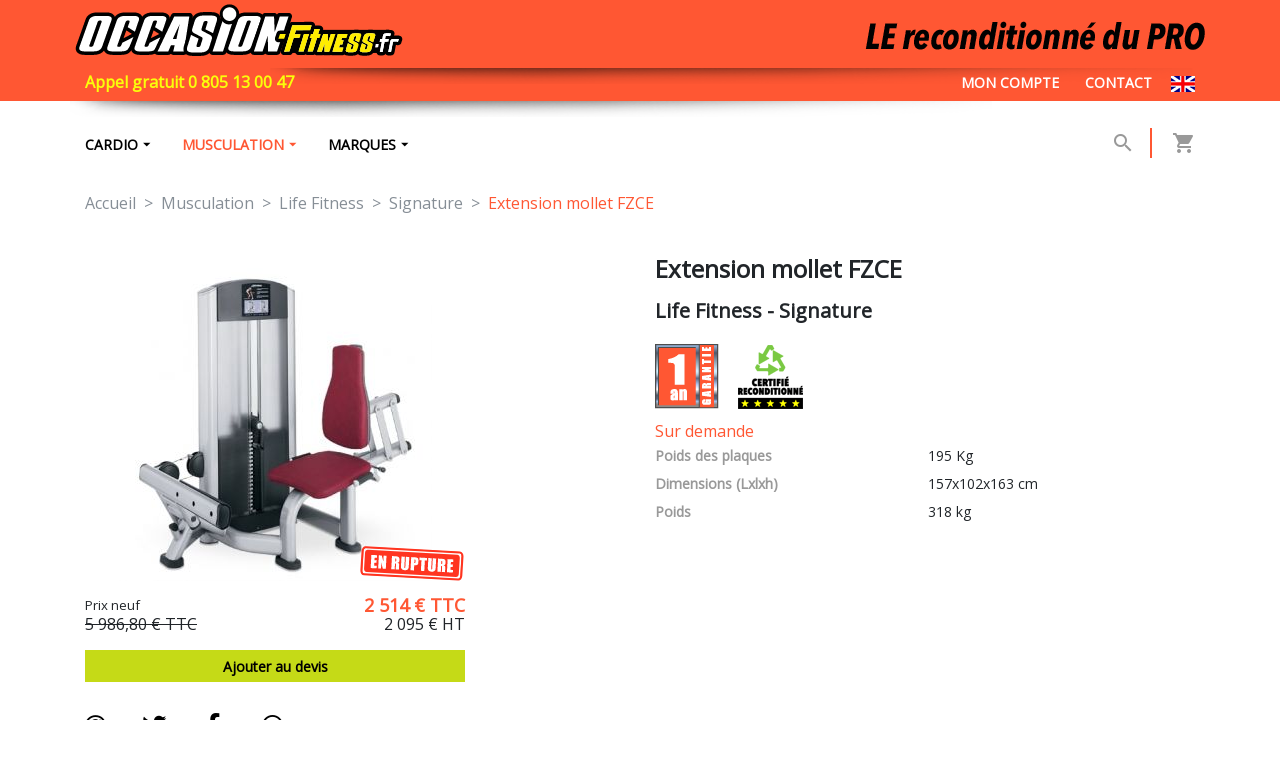

--- FILE ---
content_type: text/html; charset=UTF-8
request_url: https://www.occasion-fitness.fr/extension-mollet-life-fitness,a383.php
body_size: 19336
content:
<!doctype html>
<html lang="fr">
   <head>
      <base href="/">
      <link rel="apple-touch-icon" sizes="180x180" href="/favicons/apple-touch-icon.png">
      <link rel="icon" type="image/png" sizes="32x32" href="/favicons/favicon-32x32.png">
      <link rel="icon" type="image/png" sizes="16x16" href="/favicons/favicon-16x16.png">
      <link rel="manifest" href="/favicons/site.webmanifest">
      <link rel="mask-icon" href="/favicons/safari-pinned-tab.svg" color="#da532c">
      <link rel="shortcut icon" href="/favicons/favicon.ico">
      <meta name="msapplication-TileColor" content="#da532c">
      <meta name="msapplication-config" content="/favicons/browserconfig.xml">
      <meta name="theme-color" content="#da532c">
      <meta name="viewport" content="width=device-width, initial-scale=1.0">
      <meta http-equiv="content-type" content="text/html; charset=UTF-8">
      <meta http-equiv="X-UA-Compatible" content="IE=edge">
      <meta name="format-detection" content="telephone=no">
                  <meta name="Keywords" content="extension mollets, life fitness, signature, extension mollets life fitness, life fitness signature extension mollets, life fitness mollets, mollets, presse mollets, presse mollets life fitness, mollets life fitness occasion, mollets life fitness pas cher, mollets life fitness promo, mollets life fitness reconditionné">
            <meta name="Description" content="Extension mollets Life Fitness Signature entièrement reconditionné. Achetez dès maintenant chez le revendeur officiel des plus grandes marques du fitness professionnel !">
                        <link rel="canonical" href="https://www.occasion-fitness.fr/extension-mollet-fzce-life-fitness,a383.php" />
                    <link rel="alternate" hreflang="fr" href="https://www.occasion-fitness.fr/extension-mollet-fzce-life-fitness,a383.php" />
              <link rel="alternate" hreflang="en" href="https://www.occasion-fitness.fr/en/calf-extension-fzce-life-fitness,a383.php" />
            <link rel="icon" href="./favicon.ico" type="image/x-icon" />
      <link rel="shortcut icon" href="./favicon.ico" type="image/x-icon" />
      <title>Extension mollets Life Fitness Signature - Reconditionné pas cher</title>
      <link href="https://fonts.googleapis.com/css?family=Open+Sans" rel="stylesheet">
      <link href="https://fonts.googleapis.com/icon?family=Material+Icons" rel="stylesheet">
      <link href="https://www.occasion-fitness.fr/css/global.min.css?v=24" rel="stylesheet" type="text/css" />
			<script type="text/javascript" src="https://code.jquery.com/jquery-latest.min.js"></script> 
      <script src="https://www.occasion-fitness.fr/js/global.min.js?v=9"></script>
      <!-- Google tag (gtag.js) -->
<script async src="https://www.googletagmanager.com/gtag/js?id=G-NWFBJ0MPHM"></script>
<script>
  window.dataLayer = window.dataLayer || [];
  function gtag(){dataLayer.push(arguments);}
  gtag('js', new Date());

  gtag('config', 'G-NWFBJ0MPHM');
</script>
   </head>
   <body>
      <div id="page">
      <header id="header">
         <div id="header_content">
            <div class="container">
               <div class="entete clearfix">
                  <a href="https://www.occasion-fitness.fr/">
<svg version="1.1" id="logo_home" xmlns="http://www.w3.org/2000/svg" xmlns:xlink="http://www.w3.org/1999/xlink" x="0px" y="0px"
	 width="328px" height="60px" viewBox="0 0 328 60" enable-background="new 0 0 328 60" xml:space="preserve">
<rect x="217.856" y="29.623" width="18.844" height="5.418"/>
<g>
	<path fill="#FFFFFF" d="M9.777,53.159c-3.325,0-5.483-0.765-6.596-2.338c-0.582-0.819-1.114-2.247-0.363-4.373l9.497-26.749
		c1.27-3.579,4.848-5.548,10.078-5.548l8.816,0.002c3.295,0,5.434,0.759,6.536,2.319c0.581,0.823,1.112,2.255,0.351,4.394
		l-9.493,26.748c-0.897,2.534-3.362,5.549-10.007,5.549L9.777,53.159z M24.663,22.281c-0.188,0.028-0.25,0.069-0.251,0.069
		c0,0.002-0.055,0.056-0.127,0.258L16.33,45.023c0.28-0.055,0.315-0.156,0.359-0.273L24.663,22.281z"/>
	<path d="M22.393,15.884l8.816,0.003c4.159,0,6.344,1.328,5.253,4.399l-9.493,26.747c-1.092,3.075-4.214,4.396-8.372,4.396
		l-8.819-0.004c-4.158,0-6.415-1.324-5.323-4.398l9.495-26.75C15.04,17.207,18.233,15.884,22.393,15.884 M15.812,46.794
		c1.352,0,2.142-0.426,2.51-1.463l8.27-23.3c0.368-1.039-0.109-1.512-1.474-1.515c-1.428,0-2.1,0.475-2.468,1.511l-8.269,23.3
		c-0.371,1.041-0.018,1.467,1.416,1.467C15.803,46.794,15.807,46.794,15.812,46.794 M22.394,12.416
		C22.394,12.416,22.393,12.416,22.394,12.416c-8.123,0-10.826,4.199-11.714,6.702l-9.496,26.75c-1.001,2.827-0.235,4.8,0.582,5.955
		c1.462,2.067,4.083,3.071,8.012,3.071l8.817,0.002c8.064,0,10.755-4.201,11.645-6.705l9.493-26.745
		c1.011-2.842,0.248-4.817-0.569-5.974c-1.452-2.054-4.054-3.053-7.954-3.053L22.394,12.416L22.394,12.416z"/>
</g>
<g>
	<path fill="#FFFFFF" d="M158.851,53.159c-3.326,0-5.485-0.765-6.598-2.338c-0.58-0.824-1.113-2.249-0.359-4.373l9.494-26.749
		c1.27-3.579,4.851-5.55,10.077-5.55l8.816,0.004c3.296,0,5.433,0.759,6.535,2.319c0.581,0.823,1.115,2.255,0.352,4.394
		l-9.493,26.746c-0.896,2.531-3.363,5.551-10.008,5.551L158.851,53.159z M173.734,22.281c-0.19,0.028-0.25,0.069-0.25,0.069
		s-0.054,0.055-0.127,0.259l-7.954,22.417c0.28-0.056,0.315-0.159,0.359-0.278L173.734,22.281z"/>
	<path d="M171.465,15.884l8.816,0.003c4.16,0,6.345,1.328,5.252,4.399l-9.49,26.747c-1.093,3.075-4.214,4.396-8.373,4.396
		l-8.817-0.004c-4.16,0-6.415-1.324-5.327-4.398l9.495-26.75C164.111,17.207,167.305,15.884,171.465,15.884 M164.886,46.794
		c1.353,0,2.14-0.426,2.508-1.463l8.271-23.3c0.369-1.039-0.111-1.512-1.474-1.515c-1.429,0-2.098,0.475-2.47,1.511l-8.268,23.3
		c-0.372,1.041-0.019,1.467,1.416,1.467C164.873,46.794,164.879,46.794,164.886,46.794 M171.465,12.416L171.465,12.416
		c-8.119,0-10.824,4.199-11.712,6.702l-9.494,26.75c-1.003,2.826-0.24,4.8,0.579,5.953c1.462,2.069,4.084,3.073,8.015,3.073
		l8.815,0.002c8.062,0,10.754-4.2,11.644-6.704l9.49-26.747c1.013-2.838,0.251-4.814-0.564-5.972
		c-1.451-2.054-4.055-3.053-7.955-3.053L171.465,12.416L171.465,12.416z"/>
</g>
<g>
	<path fill="#FFFFFF" d="M37.73,53.168c-3.326-0.002-5.483-0.767-6.596-2.341c-0.58-0.82-1.116-2.248-0.362-4.373l9.495-26.749
		c1.27-3.578,4.845-5.547,10.064-5.547l8.26,0.003c3.293,0,5.43,0.757,6.531,2.318c0.582,0.821,1.113,2.251,0.352,4.391
		l-3.919,11.397c-0.172,0.498-0.564,0.894-1.065,1.069c-0.188,0.066-0.381,0.099-0.577,0.099c-0.324,0-0.646-0.091-0.924-0.267
		l-7.205-4.54c-0.687-0.433-0.981-1.285-0.708-2.051l1.536-4.289c-0.188,0.028-0.248,0.068-0.248,0.069c0,0-0.053,0.055-0.126,0.258
		l-7.953,22.416c0.278-0.052,0.315-0.155,0.358-0.274l1.059-2.616c0.155-0.384,0.442-0.698,0.813-0.889l11.091-5.716
		c0.251-0.128,0.524-0.191,0.795-0.191c0.424,0,0.845,0.152,1.172,0.45c0.537,0.49,0.709,1.26,0.436,1.933l-4.052,9.962
		c-0.052,0.124-0.118,0.241-0.197,0.353c-0.175,0.245-0.334,0.499-0.494,0.753c-1.512,2.393-3.254,4.372-9.287,4.372H37.73z"/>
	<path d="M50.332,15.892c0.004,0,0.008,0,0.013,0l8.246,0.003c4.16,0,6.34,1.326,5.25,4.395l-3.925,11.412l-7.204-4.538l1.836-5.13
		c0.368-1.036-0.11-1.507-1.473-1.507c-1.431,0-2.101,0.471-2.471,1.507l-8.268,23.302c-0.372,1.039-0.019,1.465,1.415,1.465
		c1.362,0,2.156-0.426,2.527-1.465l1.03-2.545l11.093-5.714l-4.053,9.957c-1.419,1.988-1.916,4.399-8.369,4.399l-8.246-0.003
		c-4.158,0-6.413-1.325-5.323-4.401l9.495-26.748C42.99,17.218,46.179,15.892,50.332,15.892 M58.397,37.078h0.004 M50.346,12.425
		L50.346,12.425h-0.014c-8.111,0-10.812,4.198-11.701,6.701l-9.492,26.747c-1.003,2.826-0.238,4.797,0.578,5.954
		c1.461,2.067,4.083,3.073,8.013,3.074l8.246,0.004c6.903,0,9.096-2.56,10.752-5.181c0.144-0.226,0.285-0.452,0.441-0.672
		c0.159-0.22,0.288-0.458,0.391-0.706l4.002-9.841c0.197-0.436,0.307-0.918,0.307-1.428c0-0.805-0.271-1.542-0.729-2.129
		c0.964-0.365,1.719-1.14,2.055-2.117l3.927-11.413c0.996-2.806,0.235-4.784-0.581-5.94c-1.453-2.052-4.053-3.051-7.951-3.051
		L50.346,12.425L50.346,12.425z M48.524,38.262l2.796-7.875l5.62,3.543c-0.064,0.028-0.129,0.062-0.191,0.095L48.524,38.262
		L48.524,38.262z"/>
</g>
<g>
	<path fill="#FFFFFF" d="M65.039,53.177c-3.327-0.001-5.486-0.768-6.596-2.342c-0.583-0.821-1.114-2.247-0.362-4.371l9.495-26.75
		c1.271-3.578,4.843-5.544,10.063-5.544h8.259c3.296,0.002,5.435,0.762,6.535,2.319c0.58,0.823,1.111,2.25,0.352,4.39l-3.923,11.398
		c-0.172,0.501-0.562,0.895-1.064,1.07c-0.187,0.067-0.382,0.099-0.575,0.099c-0.324,0-0.646-0.091-0.927-0.269l-7.204-4.541
		c-0.688-0.434-0.981-1.285-0.708-2.05l1.539-4.289c-0.188,0.026-0.248,0.068-0.249,0.068c0,0-0.052,0.053-0.124,0.255L71.589,45.04
		c0.28-0.052,0.318-0.155,0.361-0.277l1.058-2.616c0.157-0.384,0.445-0.701,0.814-0.891l11.09-5.71
		c0.252-0.131,0.525-0.194,0.795-0.194c0.425,0,0.844,0.156,1.171,0.452c0.536,0.489,0.71,1.259,0.436,1.933l-4.052,9.965
		c-0.052,0.126-0.118,0.246-0.196,0.355c-0.176,0.243-0.335,0.502-0.496,0.754c-1.511,2.39-3.252,4.361-9.273,4.361h-8.258V53.177
		L65.039,53.177z"/>
	<path d="M77.639,15.899c0.006,0,0.01,0,0.016,0h8.244c4.159,0.005,6.342,1.329,5.253,4.399L87.224,31.71l-7.204-4.539l1.837-5.127
		c0.367-1.036-0.11-1.511-1.473-1.511c-1.433,0-2.103,0.475-2.47,1.511l-8.272,23.301c-0.37,1.036-0.016,1.465,1.416,1.465
		c1.362,0,2.158-0.429,2.529-1.465l1.031-2.548l11.09-5.711l-4.052,9.963c-1.419,1.985-1.916,4.393-8.359,4.393
		c-0.002,0-0.008,0-0.011,0h-8.245c-4.16-0.002-6.414-1.327-5.323-4.4l9.496-26.748C70.301,17.228,73.487,15.899,77.639,15.899
		 M85.707,37.086h0.004 M77.639,12.431c-8.107,0-10.807,4.199-11.697,6.702l-9.496,26.75c-1,2.824-0.236,4.795,0.578,5.952
		c1.463,2.067,4.083,3.073,8.014,3.073h8.247c6.902,0,9.095-2.552,10.752-5.171c0.143-0.228,0.285-0.452,0.441-0.673
		c0.157-0.219,0.289-0.457,0.392-0.708l4.002-9.844c0.198-0.435,0.306-0.92,0.306-1.427c0-0.803-0.271-1.54-0.73-2.131
		c0.962-0.365,1.716-1.136,2.055-2.113l3.926-11.414c0.998-2.808,0.236-4.784-0.582-5.94c-1.449-2.053-4.049-3.051-7.948-3.054
		h-8.247l-0.015,3.468L77.639,12.431L77.639,12.431z M75.834,38.269l2.794-7.872l5.621,3.54c-0.064,0.032-0.129,0.063-0.193,0.099
		L75.834,38.269L75.834,38.269z"/>
</g>
<g>
	<path fill="#FFFFFF" d="M98.219,53.163c-0.531,0-1.03-0.245-1.36-0.659c-0.329-0.417-0.449-0.96-0.326-1.477l0.992-4.165h-0.373
		l-2.231,5.245c-0.272,0.64-0.901,1.056-1.597,1.056H82.58c-0.595,0-1.147-0.307-1.465-0.81c-0.318-0.503-0.354-1.136-0.098-1.676
		l16.736-35.053c0.288-0.603,0.897-0.987,1.566-0.987h15.017c0.507,0,0.99,0.222,1.319,0.606c0.331,0.384,0.475,0.896,0.396,1.395
		l-5.496,35.055c-0.131,0.845-0.858,1.466-1.713,1.466H98.22L98.219,53.163L98.219,53.163z"/>
	<path d="M114.334,16.375l-5.497,35.055H98.22l1.5-6.301h-3.717l-2.679,6.301H82.58l16.739-35.055H114.334 M104.695,24.189
		c-3.25,6.713-5.513,11.623-6.798,14.725h3.576C102.242,34.942,103.316,30.037,104.695,24.189 M114.334,12.906H99.316
		c-1.337,0-2.554,0.767-3.129,1.973L79.45,49.938c-0.514,1.07-0.438,2.334,0.196,3.341c0.636,1.006,1.744,1.617,2.935,1.617h10.743
		c0.935,0,1.811-0.376,2.448-1.011c0.646,0.643,1.527,1.011,2.448,1.011h10.618c1.709,0,3.163-1.244,3.429-2.931l5.496-35.057
		c0.158-1-0.132-2.021-0.791-2.793C116.313,13.351,115.348,12.906,114.334,12.906L114.334,12.906z"/>
</g>
<g>
	<path fill="#FFFFFF" d="M193.001,53.163c-0.95,0-1.721-0.764-1.734-1.712l-0.069-5.464l-1.95,5.979
		c-0.235,0.712-0.898,1.196-1.651,1.196h-8.688c-0.555,0-1.076-0.266-1.403-0.716c-0.328-0.449-0.417-1.028-0.245-1.557
		l11.44-35.055c0.231-0.712,0.896-1.194,1.648-1.194h8.687c0.928,0,1.692,0.731,1.73,1.659l0.27,6.203l2.176-6.667
		c0.231-0.712,0.897-1.194,1.647-1.194h8.688c0.555,0,1.075,0.265,1.403,0.713c0.327,0.451,0.416,1.029,0.244,1.557l-11.44,35.056
		c-0.231,0.712-0.897,1.196-1.647,1.196H193.001L193.001,53.163z"/>
	<path d="M213.545,16.375l-11.44,35.055h-9.103l-0.207-15.938l-5.198,15.938h-8.688l11.437-35.055h8.69l0.669,15.783l5.154-15.783
		H213.545 M213.545,12.906h-8.688c-1.194,0-2.283,0.612-2.912,1.581c-0.619-0.954-1.695-1.581-2.908-1.581h-8.69
		c-1.499,0-2.829,0.965-3.299,2.394l-11.437,35.055c-0.346,1.057-0.165,2.215,0.49,3.113c0.653,0.897,1.695,1.428,2.809,1.428h8.684
		c1.073,0,2.058-0.492,2.702-1.29c0.636,0.789,1.61,1.29,2.702,1.29h9.106c1.498,0,2.832-0.967,3.299-2.392l11.437-35.056
		c0.346-1.055,0.165-2.213-0.485-3.112C215.7,13.436,214.658,12.906,213.545,12.906L213.545,12.906z"/>
</g>
<rect x="211.489" y="29.862" width="102.805" height="23.085"/>
<g>
	<g>
		<path fill="#FFED00" d="M203.355,40.493c-0.559,0-1.086-0.27-1.41-0.724c-0.327-0.454-0.416-1.036-0.234-1.566l1.594-4.714
			c0.238-0.703,0.901-1.176,1.645-1.176h5.97c0.562,0,1.089,0.268,1.416,0.731c0.323,0.46,0.409,1.047,0.222,1.577l-1.654,4.711
			c-0.247,0.695-0.901,1.16-1.642,1.16H203.355L203.355,40.493z"/>
		<path d="M210.919,34.048h0.003 M210.919,34.048l-1.658,4.711h-5.908l1.597-4.711H210.919 M210.922,30.58h-0.003h-5.97
			c-1.489,0-2.81,0.948-3.286,2.355l-1.597,4.714c-0.359,1.059-0.184,2.223,0.47,3.132c0.651,0.908,1.699,1.444,2.817,1.444h5.908
			c1.474,0,2.788-0.927,3.273-2.318l1.613-4.582c0.155-0.396,0.241-0.827,0.241-1.277C214.389,32.133,212.839,30.58,210.922,30.58
			L210.922,30.58z"/>
	</g>
</g>
<g>
	<path fill="#FFFFFF" d="M209.21,53.367c-0.55,0-1.066-0.262-1.394-0.702c-0.327-0.443-0.425-1.015-0.267-1.54l8.046-26.269
		c0.222-0.728,0.893-1.225,1.657-1.226l19.355-0.033c0.549,0,1.066,0.262,1.395,0.701c0.33,0.442,0.425,1.013,0.267,1.539
		l-1.49,4.879c-0.225,0.728-0.895,1.225-1.656,1.226l-12.879,0.015l-0.197,0.633c0,0,3.619-0.01,3.622-0.01
		c0.545,0,1.056,0.254,1.383,0.683c0.33,0.434,0.438,0.997,0.292,1.519l-0.994,3.548c-0.209,0.749-0.891,1.267-1.667,1.268
		l-4.709,0.012l-3.912,12.525c-0.229,0.722-0.895,1.214-1.65,1.217C214.414,53.352,209.21,53.367,209.21,53.367z"/>
	<path d="M236.611,25.332l-1.491,4.877l-14.155,0.017l-1.271,4.104l5.979-0.015l-0.993,3.55L218.7,37.88l-4.293,13.737l-5.197,0.018
		l8.043-26.267L236.611,25.332 M225.673,34.317h0.006 M236.611,21.864c-0.003,0-0.006,0-0.006,0l-19.359,0.032
		c-1.523,0.004-2.864,0.997-3.312,2.453l-8.042,26.27c-0.321,1.053-0.125,2.197,0.53,3.081c0.653,0.882,1.688,1.401,2.787,1.401
		c0.004,0,0.01,0,0.01,0l5.2-0.017c1.515-0.003,2.852-0.99,3.307-2.434l3.53-11.309l3.436-0.013
		c1.553-0.005,2.914-1.036,3.333-2.535l0.957-3.415c0.107-0.336,0.165-0.693,0.165-1.066c0-0.216-0.02-0.427-0.058-0.632
		l6.039-0.006c1.523-0.002,2.871-0.998,3.315-2.458l1.488-4.876c0.32-1.053,0.123-2.194-0.53-3.078
		C238.742,22.384,237.709,21.864,236.611,21.864L236.611,21.864z"/>
</g>
<g>
	<path fill="#FFFFFF" d="M232.634,53.299c-0.55,0-1.068-0.26-1.396-0.704c-0.326-0.441-0.425-1.014-0.263-1.541l3.489-11.317
		c-0.47-0.056-0.901-0.304-1.184-0.686c-0.33-0.441-0.429-1.013-0.271-1.538l1.226-4.039c0.219-0.73,0.893-1.23,1.654-1.231h0.857
		l1.115-3.654c0.222-0.728,0.892-1.226,1.653-1.228c0,0,5.186-0.017,5.188-0.017c0.546,0,1.063,0.259,1.39,0.701
		c0.33,0.441,0.429,1.013,0.267,1.54l-0.803,2.63h0.185c0.549,0,1.064,0.259,1.392,0.696c0.33,0.444,0.428,1.013,0.272,1.54
		l-1.227,4.041c-0.219,0.729-0.892,1.228-1.653,1.231l-1.255,0.005l-3.804,12.331c-0.222,0.726-0.892,1.221-1.651,1.223
		C237.82,53.282,232.637,53.299,232.634,53.299z"/>
	<path d="M244.705,29.077l-1.49,4.879l2.531-0.007l-1.225,4.043l-2.528,0.005l-4.183,13.552l-5.177,0.018l4.178-13.552l-2.144,0.005
		l1.227-4.042l2.14-0.005l1.489-4.879L244.705,29.077 M245.746,33.949h0.003 M244.705,25.609c-0.003,0-0.006,0-0.01,0l-5.182,0.018
		c-1.523,0.005-2.864,0.998-3.309,2.455l-0.749,2.456c-1.344,0.17-2.479,1.114-2.883,2.435l-1.221,4.042
		c-0.32,1.05-0.123,2.189,0.53,3.071c0.15,0.202,0.312,0.375,0.493,0.535l-3.061,9.926c-0.323,1.053-0.127,2.198,0.53,3.085
		c0.653,0.882,1.688,1.404,2.784,1.404c0.007,0,0.01,0,0.013,0l5.181-0.018c1.522-0.006,2.861-0.996,3.307-2.448l3.426-11.11
		c1.518-0.014,2.849-1.011,3.286-2.461l1.188-3.909c0.12-0.357,0.19-0.739,0.19-1.14c0-1.186-0.597-2.229-1.501-2.856l0.308-1.002
		c0.32-1.054,0.124-2.193-0.533-3.08C246.836,26.13,245.803,25.609,244.705,25.609L244.705,25.609z"/>
</g>
<g>
	<path fill="#FFFFFF" d="M137.596,53.177c-0.558,0-1.078-0.267-1.405-0.715c-0.327-0.451-0.417-1.03-0.245-1.557l9.892-30.319
		c0.202-0.627,0.745-1.082,1.397-1.177c0.085-0.014,0.167-0.018,0.249-0.018c0.567,0,1.104,0.274,1.429,0.748
		c1.12,1.618,2.956,2.582,4.919,2.582c0.849,0,1.681-0.181,2.465-0.538c0.23-0.104,0.475-0.156,0.72-0.156
		c0.417,0,0.832,0.15,1.156,0.44c0.513,0.459,0.706,1.178,0.494,1.831l-9.032,27.683c-0.235,0.711-0.9,1.195-1.649,1.195
		L137.596,53.177L137.596,53.177L137.596,53.177z"/>
	<path d="M147.486,21.124c1.393,2.012,3.714,3.331,6.346,3.331c1.136,0,2.211-0.252,3.185-0.694l-9.032,27.681h-10.39
		L147.486,21.124 M157.019,23.761h0.003 M147.486,17.657c-0.164,0-0.333,0.012-0.501,0.035c-1.303,0.19-2.39,1.104-2.797,2.357
		l-9.892,30.318c-0.343,1.057-0.163,2.213,0.49,3.111c0.651,0.899,1.697,1.433,2.809,1.433h10.391c1.5,0,2.831-0.966,3.297-2.393
		l8.99-27.552c0.138-0.375,0.214-0.78,0.214-1.205c0-1.902-1.531-3.447-3.429-3.468c-0.014,0-0.03,0-0.042,0
		c-0.068,0-0.137,0-0.205,0.006c-0.456,0.027-0.888,0.14-1.283,0.329c-0.545,0.238-1.115,0.358-1.697,0.358
		c-1.391,0-2.696-0.686-3.492-1.834C149.687,18.207,148.615,17.657,147.486,17.657L147.486,17.657z"/>
</g>
<g>
	<path fill="#FFFFFF" d="M117.522,54.169c-3.225,0-5.356-0.767-6.517-2.342c-0.966-1.314-1.13-3.023-0.488-5.084l3.834-12.317
		c0.153-0.486,0.51-0.881,0.977-1.081c0.219-0.091,0.451-0.138,0.681-0.138c0.14,0,0.277,0.019,0.415,0.051
		c-1.054-1.222-1.402-2.761-0.958-4.45c0.018-0.091,0.037-0.172,0.063-0.262l2.156-6.918c0.02-0.07,0.047-0.137,0.076-0.202
		l0.357-1.143c0.917-2.94,3.45-6.443,10.31-6.443l8.066,0.005c3.225,0,5.357,0.766,6.517,2.34c0.967,1.315,1.132,3.023,0.489,5.083
		l-3.835,12.321c-0.151,0.485-0.508,0.881-0.976,1.081c-0.217,0.092-0.452,0.138-0.681,0.138c-0.14,0-0.278-0.019-0.413-0.049
		c1.053,1.22,1.399,2.761,0.956,4.447c-0.017,0.091-0.038,0.173-0.063,0.264l-2.156,6.918c-0.021,0.068-0.049,0.135-0.075,0.201
		l-0.356,1.143c-0.92,2.938-3.453,6.442-10.312,6.442C125.587,54.174,117.522,54.169,117.522,54.169z M125.307,38.316
		c0.075,0.301,0.071,0.623-0.027,0.936l-1.884,6.047c0.334-0.038,0.389-0.141,0.439-0.237c0.038-0.072,0.075-0.149,0.102-0.238
		l1.902-6.104c0.014-0.039,0.021-0.073,0.027-0.102c-0.051-0.033-0.131-0.082-0.25-0.141L125.307,38.316z M128.15,29.393
		c0.052,0.033,0.132,0.083,0.252,0.141l0.31,0.16c-0.075-0.301-0.071-0.624,0.027-0.937l1.884-6.044
		c-0.337,0.037-0.39,0.14-0.438,0.235c-0.041,0.073-0.077,0.151-0.104,0.238l-1.902,6.104
		C128.167,29.331,128.156,29.366,128.15,29.393z"/>
	<path d="M128.43,15.57c0.002,0,0.004,0,0.006,0l8.058,0.005c4.396,0,6.482,1.544,5.349,5.175l-3.835,12.322l-7.612-3.798
		l2.059-6.604c0.362-1.154-0.056-1.705-1.52-1.705c-1.159,0-1.867,0.384-2.285,1.175c-0.085,0.163-0.163,0.334-0.224,0.53
		l-1.903,6.106c-0.397,1.265,0.22,1.872,1.11,2.311l7.071,3.635c1.61,0.802,2.703,2.084,2.16,4.075
		c-0.014,0.056-0.017,0.1-0.033,0.157l-2.155,6.916h-0.015l-0.417,1.344c-1.149,3.682-4.333,5.227-8.656,5.227
		c-0.001,0-0.004,0-0.006,0l-8.059-0.006c-4.394,0-6.482-1.544-5.348-5.173l3.835-12.322l7.611,3.799l-2.058,6.601
		c-0.361,1.155,0.057,1.709,1.52,1.709c1.16,0,1.869-0.388,2.286-1.178c0.086-0.162,0.164-0.333,0.224-0.528l1.902-6.107
		c0.398-1.265-0.22-1.872-1.11-2.312l-7.069-3.634c-1.611-0.801-2.704-2.085-2.162-4.078c0.015-0.052,0.018-0.1,0.034-0.154
		l2.157-6.917h0.013l0.418-1.345C120.924,17.114,124.108,15.57,128.43,15.57 M128.438,12.103c0,0,0,0-0.001,0h-0.006
		c-8.333,0-11.075,4.798-11.966,7.661l-0.331,1.062c-0.038,0.091-0.072,0.188-0.103,0.284l-2.155,6.917
		c-0.05,0.161-0.079,0.292-0.102,0.4c-0.342,1.347-0.305,2.629,0.086,3.794c-0.543,0.432-0.952,1.016-1.16,1.691l-3.836,12.322
		c-1.018,3.253-0.157,5.399,0.745,6.625c1.509,2.05,4.1,3.048,7.915,3.048l8.057,0.005c8.341,0,11.082-4.799,11.974-7.661
		l0.333-1.06c0.037-0.092,0.072-0.188,0.101-0.285l2.156-6.919c0.05-0.156,0.08-0.293,0.103-0.399
		c0.342-1.346,0.304-2.628-0.086-3.796c0.542-0.43,0.951-1.017,1.161-1.689l3.836-12.322c1.017-3.252,0.156-5.397-0.747-6.623
		c-1.51-2.053-4.098-3.05-7.915-3.05L128.438,12.103L128.438,12.103z"/>
</g>
<g>
	<path fill="#FFFFFF" d="M223.521,53.299c-0.55,0-1.063-0.258-1.395-0.699c-0.326-0.444-0.422-1.016-0.263-1.542l5.404-17.591
		c0.222-0.727,0.892-1.224,1.651-1.225l5.085-0.016c0.55,0,1.068,0.26,1.396,0.701c0.33,0.44,0.425,1.016,0.267,1.542l-5.401,17.59
		c-0.226,0.728-0.892,1.223-1.655,1.226C228.609,53.286,223.521,53.299,223.521,53.299z"/>
	<path d="M234.004,33.959l-5.397,17.594l-5.086,0.016l5.405-17.592L234.004,33.959 M234.004,30.492h-0.006l-5.082,0.017
		c-1.521,0.002-2.864,0.998-3.311,2.451l-5.4,17.592c-0.326,1.053-0.127,2.198,0.528,3.082c0.653,0.885,1.688,1.402,2.787,1.402
		c0.003,0,0.006,0,0.009,0l5.087-0.015c1.521-0.006,2.86-0.998,3.307-2.451l5.402-17.592c0.324-1.054,0.124-2.196-0.533-3.083
		C236.139,31.011,235.104,30.492,234.004,30.492L234.004,30.492z"/>
</g>
<g>
	<path fill="#FFFFFF" d="M249.601,53.562c-0.597,0-1.124-0.298-1.435-0.758c-0.317,0.466-0.851,0.758-1.437,0.758h-4.609
		c-0.559,0-1.085-0.268-1.41-0.725c-0.324-0.454-0.416-1.038-0.231-1.568l6.073-17.846c0.24-0.703,0.9-1.176,1.646-1.176h4.608
		c0.673,0,1.26,0.386,1.545,0.946c0.295-0.571,0.886-0.946,1.547-0.946h4.609c0.562,0,1.086,0.271,1.414,0.726
		c0.324,0.455,0.413,1.037,0.231,1.569l-6.073,17.847c-0.238,0.702-0.9,1.173-1.646,1.173H249.601L249.601,53.562z"/>
	<path d="M260.507,33.982l-6.073,17.848h-4.833l-0.108-8.111l-2.763,8.111h-4.612l6.077-17.848h4.611l0.355,8.037l2.733-8.037
		H260.507 M260.507,30.515h-4.609c-0.55,0-1.074,0.129-1.544,0.366c-0.466-0.235-0.993-0.366-1.548-0.366h-4.608
		c-1.489,0-2.807,0.945-3.286,2.353l-6.073,17.846c-0.362,1.059-0.19,2.228,0.463,3.136c0.65,0.91,1.702,1.446,2.819,1.446h4.609
		c0.51,0,0.998-0.109,1.437-0.306c0.438,0.196,0.92,0.306,1.435,0.306h4.833c1.486,0,2.807-0.942,3.286-2.348l6.073-17.848
		c0.362-1.06,0.188-2.227-0.463-3.136S261.628,30.515,260.507,30.515L260.507,30.515z"/>
</g>
<g>
	<path fill="#FFFFFF" d="M257.415,53.565c-0.549,0-1.066-0.258-1.394-0.699c-0.331-0.442-0.427-1.016-0.264-1.542l5.479-17.851
		c0.226-0.729,0.896-1.226,1.658-1.226h9.82c0.549,0,1.067,0.261,1.395,0.705c0.327,0.44,0.422,1.012,0.264,1.536l-1.249,4.072
		c-0.226,0.729-0.896,1.226-1.653,1.226l-1.198,0.003c0.108,0.333,0.114,0.699,0.01,1.042l-1.295,4.218
		c-0.102,0.33-0.295,0.607-0.543,0.819h0.089c0.553,0,1.066,0.262,1.394,0.704c0.327,0.441,0.425,1.014,0.264,1.537l-1.295,4.216
		c-0.223,0.729-0.892,1.226-1.658,1.226h-5.463C261.775,53.555,257.415,53.565,257.415,53.565z"/>
	<path d="M272.716,33.981l-1.251,4.072l-4.554,0.009l-0.695,2.264h2.407l-1.296,4.215h-2.412l-0.29,0.936l-0.149,0.487l-0.505,1.643
		h4.561l-1.293,4.216h-5.463V51.82l-4.36,0.012l5.48-17.851H272.716 M268.531,47.606h0.007 M272.716,30.513h-9.82
		c-1.525,0-2.87,0.995-3.314,2.453l-5.484,17.849c-0.323,1.054-0.127,2.197,0.53,3.083c0.653,0.884,1.687,1.402,2.788,1.402
		c0.003,0,0.006,0,0.009,0l4.251-0.013c0.032,0,0.068,0.002,0.101,0.002h5.463c1.524,0,2.87-0.993,3.314-2.448l1.255-4.084
		c0.127-0.362,0.197-0.749,0.197-1.15c0-1.041-0.457-1.976-1.184-2.612l1.072-3.498c1.346-0.164,2.486-1.106,2.89-2.423l1.25-4.073
		c0.324-1.053,0.127-2.193-0.526-3.078C274.853,31.036,273.815,30.513,272.716,30.513L272.716,30.513z"/>
</g>
<g>
	<path fill="#FFFFFF" d="M273.672,53.928c-1.938,0-3.252-0.503-4.021-1.542c-0.454-0.619-0.889-1.704-0.374-3.354l1.966-6.306
		c0.107-0.342,0.317-0.646,0.6-0.86c-0.206-0.598-0.229-1.266-0.048-1.963c0.01-0.047,0.022-0.106,0.032-0.141l1.117-3.585
		c0.016-0.051,0.031-0.095,0.054-0.145l0.171-0.546c0.451-1.451,1.846-3.889,6.081-3.889h4.131c1.937,0,3.252,0.505,4.014,1.546
		c0.457,0.618,0.892,1.705,0.377,3.354l-1.961,6.303c-0.107,0.348-0.319,0.647-0.602,0.863c0.206,0.603,0.229,1.274,0.045,1.974
		c-0.013,0.055-0.032,0.116-0.048,0.172l-1.102,3.543c-0.016,0.048-0.031,0.095-0.051,0.142l-0.171,0.546
		c-0.454,1.454-1.849,3.89-6.087,3.89L273.672,53.928z"/>
	<path d="M279.253,33.33c0,0,0,0,0.003,0h4.125c2.249,0,3.318,0.794,2.734,2.65l-1.96,6.304l-3.898-1.943l1.054-3.375
		c0.188-0.594-0.028-0.876-0.774-0.876c-0.593,0-0.96,0.198-1.172,0.6c-0.042,0.084-0.086,0.173-0.114,0.273l-0.972,3.122
		c-0.206,0.647,0.111,0.959,0.568,1.184l3.616,1.86c0.823,0.412,1.385,1.065,1.105,2.088c-0.01,0.025-0.01,0.051-0.019,0.074
		l-1.104,3.542h-0.006l-0.216,0.688c-0.587,1.885-2.215,2.674-4.426,2.674c-0.003,0-0.003,0-0.003,0l-4.124-0.002
		c-2.251,0-3.319-0.789-2.736-2.648l1.964-6.306l3.894,1.942l-1.055,3.38c-0.185,0.592,0.028,0.874,0.777,0.874
		c0.599,0,0.96-0.198,1.173-0.603c0.044-0.083,0.082-0.169,0.114-0.269l0.974-3.127c0.2-0.646-0.114-0.956-0.567-1.18l-3.619-1.861
		c-0.822-0.409-1.386-1.064-1.106-2.088c0.007-0.021,0.01-0.049,0.02-0.077l1.1-3.539h0.009l0.216-0.687
		C275.414,34.121,277.041,33.33,279.253,33.33 M279.256,29.862c0,0,0,0-0.003,0h-0.003c-3.905,0-6.725,1.863-7.737,5.109
		l-0.152,0.486c-0.025,0.067-0.051,0.135-0.069,0.203l-1.104,3.54c-0.013,0.029-0.019,0.06-0.028,0.092
		c-0.019,0.061-0.035,0.133-0.051,0.206c-0.165,0.638-0.206,1.272-0.137,1.879c-0.165,0.259-0.295,0.538-0.387,0.833l-1.963,6.304
		c-0.771,2.466,0.068,4.127,0.637,4.896c1.098,1.491,2.918,2.25,5.413,2.25h4.121c3.911,0,6.73-1.859,7.746-5.109l0.154-0.487
		c0.022-0.066,0.044-0.13,0.069-0.199l1.089-3.501c0.035-0.11,0.066-0.224,0.092-0.342c0.162-0.637,0.2-1.267,0.134-1.869
		c0.165-0.259,0.298-0.54,0.387-0.84l1.966-6.303c0.769-2.459-0.066-4.122-0.635-4.895c-1.1-1.494-2.921-2.252-5.417-2.252
		L279.256,29.862L279.256,29.862z"/>
</g>
<g>
	<path fill="#FFFFFF" d="M287.708,53.928c-1.938,0-3.254-0.503-4.019-1.542c-0.454-0.621-0.892-1.708-0.375-3.356l1.962-6.304
		c0.107-0.343,0.321-0.646,0.601-0.861c-0.203-0.599-0.225-1.267-0.044-1.963c0.016-0.078,0.041-0.172,0.063-0.235l1.085-3.489
		c0.013-0.047,0.032-0.094,0.048-0.14l0.171-0.547c0.454-1.455,1.849-3.893,6.087-3.893h4.127c1.938,0,3.253,0.505,4.018,1.546
		c0.454,0.618,0.892,1.705,0.378,3.354l-1.963,6.303c-0.107,0.346-0.32,0.646-0.603,0.861c0.209,0.609,0.229,1.286,0.041,1.995
		c-0.013,0.059-0.032,0.127-0.048,0.17l-1.098,3.523c-0.017,0.045-0.029,0.091-0.048,0.132l-0.175,0.556
		c-0.452,1.455-1.845,3.891-6.086,3.891H287.708L287.708,53.928z"/>
	<path d="M293.287,33.33c0,0,0.003,0,0.007,0h4.12c2.252,0,3.316,0.794,2.737,2.65l-1.961,6.304l-3.897-1.943l1.056-3.375
		c0.184-0.594-0.029-0.876-0.774-0.876c-0.599,0-0.96,0.198-1.173,0.6c-0.044,0.084-0.086,0.173-0.117,0.273l-0.972,3.122
		c-0.199,0.647,0.111,0.959,0.568,1.184l3.616,1.86c0.822,0.412,1.386,1.065,1.109,2.088c-0.01,0.025-0.013,0.051-0.02,0.074
		l-1.103,3.542h-0.006l-0.216,0.688c-0.588,1.885-2.217,2.674-4.426,2.674c-0.003,0-0.006,0-0.006,0l-4.123-0.002
		c-2.248,0-3.317-0.789-2.736-2.648l1.962-6.306l3.896,1.942l-1.054,3.38c-0.184,0.592,0.029,0.874,0.778,0.874
		c0.593,0,0.955-0.198,1.169-0.603c0.045-0.083,0.086-0.169,0.117-0.269l0.972-3.127c0.203-0.646-0.114-0.956-0.568-1.18
		l-3.616-1.861c-0.826-0.409-1.385-1.064-1.105-2.088c0.006-0.021,0.009-0.049,0.019-0.077l1.103-3.539h0.007l0.216-0.687
		C289.449,34.121,291.077,33.33,293.287,33.33 M293.294,29.862L293.294,29.862h-0.007c-3.905,0-6.728,1.863-7.741,5.109
		l-0.152,0.491c-0.025,0.064-0.048,0.131-0.07,0.198l-1.098,3.523c-0.041,0.131-0.066,0.243-0.089,0.33
		c-0.159,0.634-0.197,1.26-0.134,1.861c-0.158,0.256-0.292,0.535-0.381,0.833l-1.966,6.306c-0.771,2.461,0.063,4.124,0.632,4.896
		c1.1,1.491,2.921,2.25,5.417,2.25h4.122c3.911,0,6.734-1.862,7.743-5.109l0.159-0.5c0.022-0.062,0.048-0.126,0.063-0.187
		l1.105-3.54c0.02-0.076,0.048-0.167,0.066-0.256c0.172-0.653,0.22-1.301,0.146-1.921c0.165-0.261,0.295-0.538,0.387-0.838
		l1.965-6.301c0.77-2.466-0.07-4.129-0.638-4.898c-1.095-1.493-2.918-2.25-5.414-2.25h-4.117V29.862z"/>
</g>
<g>
	<g>
		<path fill="#FFFFFF" d="M300.304,49.045c-0.518,0-1.003-0.231-1.336-0.63c-0.327-0.397-0.46-0.923-0.365-1.43l0.647-3.386
			c0.159-0.815,0.873-1.409,1.706-1.409c0.003,0,2.766,0.008,2.766,0.008c0.517,0,1.006,0.23,1.333,0.629
			c0.33,0.398,0.463,0.92,0.368,1.428l-0.645,3.385c-0.159,0.818-0.873,1.41-1.706,1.41
			C303.069,49.05,300.304,49.045,300.304,49.045z"/>
		<path d="M300.956,43.927l2.762,0.003l-0.646,3.386l-2.766-0.003L300.956,43.927 M300.956,40.458c-1.665,0-3.093,1.182-3.407,2.816
			l-0.651,3.385c-0.194,1.017,0.075,2.062,0.734,2.86c0.66,0.795,1.638,1.257,2.672,1.259l2.763,0.006c0.003,0,0.003,0,0.006,0
			c1.665,0,3.093-1.184,3.408-2.817l0.647-3.387c0.193-1.014-0.079-2.062-0.737-2.857c-0.657-0.797-1.635-1.257-2.666-1.26
			l-2.766-0.005C300.959,40.458,300.959,40.458,300.956,40.458L300.956,40.458z"/>
	</g>
	<g>
		<path fill="#FFFFFF" d="M304.852,53.682c-0.518-0.002-1.007-0.231-1.336-0.63c-0.332-0.399-0.466-0.924-0.367-1.43l1.56-8.155
			h-0.041c-0.518,0-1.006-0.232-1.338-0.63c-0.326-0.397-0.46-0.921-0.364-1.427l0.509-2.664c0.156-0.819,0.87-1.411,1.704-1.411
			l0.701,0.004l0.461-2.414c0.309-1.62,1.705-2.927,3.401-3.177c0.93-0.127,1.955-0.196,2.981-0.196
			c1.317,0,2.583,0.109,3.657,0.312c0.505,0.096,0.939,0.413,1.19,0.86c0.251,0.449,0.289,0.986,0.102,1.466l-0.996,2.588
			c-0.241,0.627-0.812,1.039-1.459,1.102c0.032,0.03,0.061,0.063,0.089,0.097c0.332,0.396,0.462,0.92,0.37,1.426l-0.51,2.661
			c-0.155,0.815-0.869,1.411-1.7,1.411c-0.004,0-2.458-0.002-2.458-0.002l-1.684,8.799c-0.155,0.818-0.873,1.41-1.704,1.41
			C307.62,53.687,304.852,53.682,304.852,53.682z"/>
		<path d="M312.723,33.283c1.168,0,2.336,0.095,3.331,0.282l-1.002,2.588c-0.806-0.147-1.72-0.218-2.63-0.218
			c-0.434,0-0.859,0.015-1.277,0.045c-0.271,0-0.518,0.217-0.568,0.482l-0.498,2.616l3.889,0.003l-0.505,2.661l-3.892-0.003
			l-1.95,10.212l-2.766-0.007l1.95-10.208l-2.135-0.004l0.508-2.664l2.135,0.005l0.736-3.824c0.165-0.895,0.989-1.644,1.946-1.786
			C310.843,33.345,311.782,33.283,312.723,33.283 M312.723,29.816c-1.105,0-2.213,0.075-3.206,0.211
			c-2.442,0.361-4.44,2.244-4.881,4.58l-0.203,1.075c-1.335,0.294-2.401,1.354-2.661,2.739l-0.508,2.662
			c-0.193,1.014,0.076,2.062,0.733,2.857c0.212,0.256,0.457,0.479,0.729,0.664l-1.279,6.69c-0.193,1.016,0.076,2.063,0.733,2.859
			c0.657,0.795,1.636,1.257,2.667,1.26l2.766,0.007c0.004,0,0.007,0,0.007,0c1.666,0,3.096-1.183,3.41-2.818l1.413-7.391h1.016
			c0.003,0,0.003,0,0.007,0c1.666,0,3.096-1.184,3.406-2.819l0.508-2.66c0.066-0.344,0.079-0.694,0.038-1.032
			c0.378-0.35,0.683-0.789,0.876-1.292l1.001-2.59c0.371-0.958,0.295-2.034-0.203-2.934c-0.501-0.899-1.372-1.529-2.385-1.721
			C315.521,29.937,314.145,29.816,312.723,29.816L312.723,29.816z"/>
	</g>
	<g>
		<path fill="#FFFFFF" d="M313.291,53.694c-0.518-0.002-1.008-0.233-1.335-0.632c-0.326-0.397-0.463-0.92-0.368-1.428l2.115-11.083
			c0.327-1.684,1.849-3.022,3.619-3.189c1.335-0.146,2.328-0.213,3.28-0.213c1.118,0,2.169,0.091,3.4,0.226
			c0.519,0.056,0.976,0.34,1.262,0.768c0.285,0.434,0.361,0.97,0.212,1.467l-0.809,2.636c-0.226,0.734-0.903,1.226-1.658,1.226
			c-0.061,0-0.121-0.004-0.181-0.013c-1.061-0.11-1.881-0.198-2.753-0.198c-0.197,0-0.394,0.007-0.594,0.015l-1.722,9.014
			c-0.155,0.817-0.869,1.411-1.704,1.411L313.291,53.694z"/>
		<path d="M320.605,38.884c0.979,0,1.935,0.073,3.21,0.216l-0.806,2.634c-1.099-0.114-1.966-0.204-2.934-0.204
			c-0.486,0-1.003,0.023-1.587,0.077c-0.262,0.024-0.497,0.22-0.551,0.486l-1.882,9.875l-2.766-0.005l2.115-11.084
			c0.184-0.946,1.082-1.695,2.078-1.789C318.746,38.949,319.688,38.884,320.605,38.884 M320.605,35.415L320.605,35.415
			c-1.019,0-2.06,0.068-3.479,0.228c-2.547,0.252-4.65,2.131-5.122,4.577l-2.116,11.092c-0.194,1.014,0.076,2.062,0.732,2.857
			c0.657,0.796,1.638,1.258,2.671,1.26l2.763,0.003c0.003,0,0.003,0,0.006,0c1.663,0,3.096-1.181,3.41-2.817l1.447-7.591
			c0.512,0.031,1.052,0.09,1.709,0.156c0.123,0.015,0.247,0.021,0.368,0.021c1.509,0,2.886-0.98,3.336-2.449l0.81-2.638
			c0.303-0.988,0.149-2.06-0.419-2.924c-0.568-0.863-1.494-1.427-2.524-1.538C322.904,35.511,321.797,35.415,320.605,35.415
			L320.605,35.415z"/>
	</g>
</g>
<g>
	<path fill="#FFFFFF" d="M146.168,14.123c0,4.586,3.72,8.306,8.31,8.306c4.59,0,8.311-3.719,8.311-8.306
		c0-4.583-3.719-8.303-8.311-8.303C149.889,5.82,146.168,9.539,146.168,14.123z"/>
	<path d="M154.478,23.885c-5.385,0-9.767-4.379-9.767-9.762c0-5.38,4.381-9.759,9.767-9.759c5.387,0,9.768,4.379,9.768,9.759
		C164.246,19.505,159.865,23.885,154.478,23.885z M154.478,7.277c-3.778,0-6.851,3.071-6.851,6.846c0,3.777,3.073,6.848,6.851,6.848
		c3.779,0,6.852-3.071,6.852-6.848C161.33,10.348,158.257,7.277,154.478,7.277z"/>
</g>
<g>
	<path fill="#FFED00" d="M236.611,25.332l-1.491,4.877l-14.155,0.017l-1.271,4.104l5.979-0.015l-0.993,3.55L218.7,37.88
		l-4.293,13.737l-5.197,0.018l8.043-26.267L236.611,25.332z"/>
</g>
<g>
	<path fill="#FFED00" d="M244.705,29.077l-1.49,4.879l2.531-0.007l-1.225,4.043l-2.528,0.005l-4.183,13.552l-5.177,0.018
		l4.178-13.552l-2.144,0.005l1.227-4.042l2.14-0.005l1.489-4.879L244.705,29.077z"/>
</g>
<g>
	<path fill="#FFED00" d="M234.004,33.959l-5.397,17.594l-5.086,0.016l5.405-17.592L234.004,33.959z"/>
</g>
<g>
	<path fill="#FFED00" d="M260.507,33.982l-6.073,17.848h-4.833l-0.108-8.111l-2.763,8.111h-4.612l6.077-17.848h4.611l0.355,8.037
		l2.733-8.037H260.507L260.507,33.982z"/>
</g>
<g>
	<polygon fill="#FFED00" points="267.238,51.822 268.531,47.606 263.971,47.606 264.476,45.964 264.625,45.479 264.915,44.544 
		267.327,44.544 268.623,40.326 266.216,40.326 266.911,38.062 271.465,38.054 272.716,33.981 262.896,33.981 257.415,51.832 
		261.775,51.82 261.775,51.822 	"/>
</g>
<g>
	<path fill="#FFED00" d="M283.378,33.33h-4.125c-2.209,0-3.842,0.789-4.429,2.673l-0.213,0.689h-0.009l-1.104,3.539
		c-0.006,0.028-0.013,0.052-0.019,0.077c-0.276,1.022,0.284,1.679,1.109,2.085l3.615,1.861c0.454,0.227,0.771,0.536,0.568,1.183
		l-0.975,3.124c-0.031,0.102-0.069,0.188-0.114,0.271c-0.212,0.404-0.574,0.603-1.169,0.603c-0.749,0-0.962-0.284-0.777-0.874
		l1.052-3.38l-3.894-1.942l-1.961,6.306c-0.583,1.856,0.485,2.646,2.736,2.646l4.121,0.002c2.217,0.002,3.845-0.785,4.432-2.674
		l0.216-0.687h0.003l1.106-3.542c0.009-0.022,0.009-0.051,0.016-0.076c0.279-1.021-0.279-1.679-1.103-2.086l-3.619-1.86
		c-0.457-0.225-0.774-0.536-0.568-1.182l0.975-3.124c0.028-0.101,0.069-0.19,0.114-0.273c0.212-0.403,0.575-0.6,1.169-0.6
		c0.749,0,0.965,0.282,0.777,0.873l-1.054,3.378l3.896,1.943l1.963-6.304C286.699,34.124,285.63,33.33,283.378,33.33z"/>
</g>
<g>
	<path fill="#FFED00" d="M297.414,33.33h-4.12c-2.217,0-3.845,0.789-4.432,2.673l-0.216,0.689h-0.007l-1.103,3.539
		c-0.01,0.028-0.013,0.052-0.02,0.077c-0.275,1.022,0.279,1.679,1.104,2.085l3.619,1.861c0.457,0.227,0.774,0.536,0.567,1.183
		l-0.971,3.124c-0.031,0.102-0.069,0.188-0.117,0.271c-0.211,0.404-0.576,0.603-1.17,0.603c-0.749,0-0.961-0.284-0.774-0.874
		l1.051-3.38l-3.896-1.942l-1.963,6.306c-0.58,1.856,0.489,2.646,2.737,2.646l4.126,0.002c2.208,0.002,3.841-0.785,4.432-2.674
		l0.212-0.687h0.007l1.103-3.542c0.01-0.022,0.013-0.051,0.02-0.076c0.275-1.021-0.284-1.679-1.109-2.086l-3.619-1.86
		c-0.454-0.225-0.769-0.536-0.565-1.182l0.975-3.124c0.028-0.101,0.069-0.19,0.114-0.273c0.213-0.403,0.574-0.6,1.169-0.6
		c0.749,0,0.962,0.282,0.777,0.873l-1.055,3.378l3.896,1.943l1.962-6.304C300.73,34.124,299.666,33.33,297.414,33.33z"/>
</g>
<g>
	<g>
		<path fill="#FFFFFF" d="M300.307,47.312l0.649-3.386l2.762,0.003l-0.646,3.386L300.307,47.312z"/>
	</g>
	<g>
		<path fill="#FFFFFF" d="M304.854,51.947l1.95-10.21l-2.135-0.004l0.508-2.664l2.135,0.005l0.732-3.824
			c0.169-0.892,0.99-1.644,1.947-1.786c1.91-0.267,4.27-0.238,6.062,0.104l-1.002,2.588c-1.184-0.221-2.608-0.268-3.907-0.175
			c-0.273,0-0.518,0.218-0.568,0.482l-0.498,2.615l3.889,0.003l-0.508,2.664l-3.889-0.005l-1.95,10.213L304.854,51.947z"/>
	</g>
	<g>
		<path fill="#FFFFFF" d="M323.01,41.733c-1.648-0.171-2.781-0.293-4.521-0.127c-0.259,0.024-0.497,0.22-0.548,0.486l-1.885,9.875
			l-2.763-0.005l2.115-11.084c0.181-0.946,1.082-1.695,2.075-1.789c2.592-0.287,3.848-0.263,6.331,0.01L323.01,41.733z"/>
	</g>
</g>
</svg>
                  </a>
                  <img src="https://www.occasion-fitness.fr/images/recondpro.png" alt="Le reconditionné du pro" name="recondN1" id="recondN1">
               </div>
            </div>
            <div class="sousBandeau">
               <div class="container flex-justify-content-between">
                  <div id="numero_vert">Appel gratuit 0 805 13 00 47</div>
                  <a href="https://www.occasion-fitness.fr/en/calf-extension-fzce-life-fitness,a383.php" class="bt_lang" id="bt_lang"><img src="images/en.png" alt="English" width="24" height="16"></a>
               </div>
            </div>
            <nav class="navbar" id="navstick">
            	 <div class="container">
               	<div class="navbar-ombre"></div>
               </div>
               <div class="container clearfix">
                  <ul class="navbar-nav navbar-nav-second_menu float-sm-right" style="margin-right: 35px;">
                     <li class="navbar-item"><a class="navbar-link picto-before picto-before-sm-hidden picto-perm_identity" href="https://www.occasion-fitness.fr/espace_client.php"><span class="hidden inline-sm">Mon compte</span></a></li>
                     <li class="navbar-item"><a class="navbar-link picto-before picto-before-sm-hidden picto-email" href="https://www.occasion-fitness.fr/contact.php"><span class="hidden inline-sm">Contact</span></a></li>
                  </ul>
                  <ul class="navbar-nav float-sm-left">
                     <li class="navbar-item"><a class="navbar-link dropdown-bouton picto-after picto-arrow_drop_down" href="#dropdown_cardio" id="bt_dropdown_cardio" role="button">Cardio</a></li>
                     <li class="navbar-item"><a class="navbar-link dropdown-bouton picto-after picto-arrow_drop_down actif" href="#dropdown_muscu" id="bt_dropdown_muscu" role="button">Musculation</a></li>
                     <li class="navbar-item"><a class="navbar-link dropdown-bouton picto-after picto-arrow_drop_down" href="#dropdown_marques" id="bt_dropdown_marque" role="button">marques</a><span class=""></span></li>
                  </ul>
                  <ul class="navbar-nav navbar-nav-third_menu">
                     <li class="navbar-item navbar-item-search">
                        <a class="navbar-link dropdown-bouton picto picto-search" href="#dropdown_search" id="bt_dropdown_search" role="button"><span class="hidden">Rechercher</span></a>
                     </li>
                     <li class="navbar-item"><a class="navbar-link picto-after picto-shopping_cart" href="https://www.occasion-fitness.fr/panier.php"><span id="nombrePanier"></span></a></li>
                  </ul>
               </div>
               <div class="dropdown container">
                  <div id="dropdown_search" class="dropdown-cible">
                     <div class="container">
                        <form id="form_search" name="form_search" class="search-box__fields" method="post" action="https://www.occasion-fitness.fr/recherche.php">
                           <input type="search" name="search_mot" id="search_mot" class="search-text" value="" autocomplete="off" placeholder="Rechercher" pattern="([A-z0-9À-ž\s]){3,}" title="3 caractères minimum" required />
                           <input class="search-btn" value="ok" type="submit">
                           <input type="hidden" name="post_mot" id="post_mot" value="1" />
                        </form>
                     </div>
                  </div>
                  <div id="dropdown_cardio" class="dropdown-cible">
                     <div class="container dropdown_cardio-container">
                        <div class="dropdown-menu-columns">
                           <a href="https://www.occasion-fitness.fr/lots-de-machines,t24.php" class="subnav-link">Lots de machines</a><a href="https://www.occasion-fitness.fr/tapis-de-course,t1.php" class="subnav-link">Tapis de course</a><a href="https://www.occasion-fitness.fr/elliptiques,t9.php" class="subnav-link">Elliptiques</a><a href="https://www.occasion-fitness.fr/elliptiques-a-pas-variable,t2.php" class="subnav-link">Elliptiques à pas variable</a><a href="https://www.occasion-fitness.fr/elliptiques-a-mouvement-lateral,t3.php" class="subnav-link">Elliptiques à mouvement latéral</a><a href="https://www.occasion-fitness.fr/simulateurs-d-escalier,t4.php" class="subnav-link">Simulateurs d'escalier</a><a href="https://www.occasion-fitness.fr/velos-droits,t10.php" class="subnav-link">Vélos droits</a><a href="https://www.occasion-fitness.fr/velos-allonges,t11.php" class="subnav-link">Vélos allongés</a><a href="https://www.occasion-fitness.fr/steppers,t12.php" class="subnav-link">Steppers</a><a href="https://www.occasion-fitness.fr/velos-a-bras,t14.php" class="subnav-link">Vélos à bras</a><a href="https://www.occasion-fitness.fr/rameurs,t15.php" class="subnav-link">Rameurs</a><a href="https://www.occasion-fitness.fr/velos-de-spinning,t13.php" class="subnav-link">Vélos de spinning</a>                        </div>
                     </div>
                  </div>
                  <div id="dropdown_muscu" class="dropdown-cible">
                     <div class="container dropdown_muscu-container">
                        <div class="dropdown-menu-columns">
                           <a href="https://www.occasion-fitness.fr/lots-de-machines,t23.php" class="subnav-link">Lots de machines</a><a href="https://www.occasion-fitness.fr/machines-a-charge-automatique,t7.php" class="subnav-link">Machines à charge automatique</a><a href="https://www.occasion-fitness.fr/machines-a-charge-libre,t8.php" class="subnav-link">Machines à charge libre</a><a href="https://www.occasion-fitness.fr/stations-a-poulies,t22.php" class="subnav-link">Stations à poulies</a><a href="https://www.occasion-fitness.fr/barres-guidees,t20.php" class="subnav-link">Barres guidées</a><a href="https://www.occasion-fitness.fr/bancs,t17.php" class="subnav-link">Bancs</a><a href="https://www.occasion-fitness.fr/racks,t19.php" class="subnav-link">Racks</a><a href="https://www.occasion-fitness.fr/rangements,t18.php" class="subnav-link">Rangements</a><a href="https://www.occasion-fitness.fr/stations-a-etirements,t6.php" class="subnav-link">Stations à étirements</a>                        </div>
                     </div>
                  </div>
                  <div id="dropdown_marques" class="dropdown-cible">
                     <div class="container">

                                                <div class="row">
                           <div class="marques_menu col-6 col-md-3 col-sm-4">
                                   <a href="https://www.occasion-fitness.fr/technogym,m3.php" class="marques_menu-cadre-logo row align-items-center"><span class="col"><img src="logos/technogym-1369932686.png" width="117" height="32" alt="Technogym"></span></a><a href='https://www.occasion-fitness.fr/artis,g47.php' class='subnav-link'>Artis</a><a href='https://www.occasion-fitness.fr/excite,g15.php' class='subnav-link'>Excite+</a><a href='https://www.occasion-fitness.fr/excite,g6.php' class='subnav-link'>Excite</a><a href='https://www.occasion-fitness.fr/xt-pro,g10.php' class='subnav-link'>XT Pro</a><a href='https://www.occasion-fitness.fr/skill,g97.php' class='subnav-link'>Skill</a><a href='https://www.occasion-fitness.fr/group-cycle,g34.php' class='subnav-link'>Group Cycle</a><a href='https://www.occasion-fitness.fr/flexability,g36.php' class='subnav-link'>FlexAbility</a><a href='https://www.occasion-fitness.fr/personal,g72.php' class='subnav-link'>Personal</a><a href='https://www.occasion-fitness.fr/home,g75.php' class='subnav-link'>Home</a><a href='https://www.occasion-fitness.fr/forma,g77.php' class='subnav-link'>Forma</a><a href='https://www.occasion-fitness.fr/kinesis-stations,g86.php' class='subnav-link'>Kinesis Stations</a><a href='https://www.occasion-fitness.fr/easy-line,g84.php' class='subnav-link'>Easy Line</a><a href='https://www.occasion-fitness.fr/selection,g11.php' class='subnav-link'>Selection</a><a href='https://www.occasion-fitness.fr/element,g23.php' class='subnav-link'>Element+</a><a href='https://www.occasion-fitness.fr/pure-strength,g42.php' class='subnav-link'>Pure Strength</a><a href='https://www.occasion-fitness.fr/isotonic,g12.php' class='subnav-link'>Isotonic</a></div><div class="marques_menu col-6 col-md-3 col-sm-4">
                                   <a href="https://www.occasion-fitness.fr/life-fitness,m1.php" class="marques_menu-cadre-logo row align-items-center"><span class="col"><img src="logos/life-fitness-1437159584.png" width="117" height="32" alt="Life Fitness"></span></a><a href='https://www.occasion-fitness.fr/elevation,g21.php' class='subnav-link'>Elevation</a><a href='https://www.occasion-fitness.fr/integrity,g64.php' class='subnav-link'>Integrity</a><a href='https://www.occasion-fitness.fr/silver,g1.php' class='subnav-link'>Silver</a><a href='https://www.occasion-fitness.fr/next-generation,g3.php' class='subnav-link'>Next Generation</a><a href='https://www.occasion-fitness.fr/gx,g67.php' class='subnav-link'>GX</a><a href='https://www.occasion-fitness.fr/platinum-club-series,g33.php' class='subnav-link'>Platinum Club Series</a><a href='https://www.occasion-fitness.fr/home,g73.php' class='subnav-link'>Home</a><a href='https://www.occasion-fitness.fr/indoor-cycle,g116.php' class='subnav-link'>Indoor cycle</a><a href='https://www.occasion-fitness.fr/fit-series,g88.php' class='subnav-link'>Fit Series</a><a href='https://www.occasion-fitness.fr/circuit,g87.php' class='subnav-link'>Circuit</a><a href='https://www.occasion-fitness.fr/insignia,g65.php' class='subnav-link'>Insignia</a><a href='https://www.occasion-fitness.fr/optima,g49.php' class='subnav-link'>Optima</a><a href='https://www.occasion-fitness.fr/signature,g39.php' class='subnav-link'>Signature</a><a href='https://www.occasion-fitness.fr/pro-2,g52.php' class='subnav-link'>Pro 2</a><a href='https://www.occasion-fitness.fr/pro-1,g4.php' class='subnav-link'>Pro 1</a></div><div class="marques_menu col-6 col-md-3 col-sm-4">
                                   <a href="https://www.occasion-fitness.fr/matrix,m12.php" class="marques_menu-cadre-logo row align-items-center"><span class="col"><img src="logos/matrix-1487849781.png" width="116" height="32" alt="Matrix"></span></a><a href='https://www.occasion-fitness.fr/7x,g28.php' class='subnav-link'>7X</a><a href='https://www.occasion-fitness.fr/5x,g22.php' class='subnav-link'>5X</a><a href='https://www.occasion-fitness.fr/3x,g105.php' class='subnav-link'>3X</a><a href='https://www.occasion-fitness.fr/1x,g27.php' class='subnav-link'>1X</a><a href='https://www.occasion-fitness.fr/group-training,g71.php' class='subnav-link'>Group Training</a><a href='https://www.occasion-fitness.fr/johnson,g107.php' class='subnav-link'>Johnson</a><a href='https://www.occasion-fitness.fr/ultra,g54.php' class='subnav-link'>Ultra</a><a href='https://www.occasion-fitness.fr/versa,g104.php' class='subnav-link'>Versa</a><a href='https://www.occasion-fitness.fr/aura,g44.php' class='subnav-link'>Aura</a><a href='https://www.occasion-fitness.fr/magnum,g99.php' class='subnav-link'>Magnum</a></div><div class="marques_menu col-6 col-md-3 col-sm-4">
                                   <a href="https://www.occasion-fitness.fr/precor,m4.php" class="marques_menu-cadre-logo row align-items-center"><span class="col"><img src="logos/precor-1369932716.png" width="117" height="32" alt="Precor"></span></a><a href='https://www.occasion-fitness.fr/880-line,g61.php' class='subnav-link'>880 Line</a><a href='https://www.occasion-fitness.fr/830-line,g7.php' class='subnav-link'>830 Line</a><a href='https://www.occasion-fitness.fr/810-line,g8.php' class='subnav-link'>810 Line</a><a href='https://www.occasion-fitness.fr/assurance-series,g37.php' class='subnav-link'>Assurance Series</a><a href='https://www.occasion-fitness.fr/experience,g9.php' class='subnav-link'>Experience</a><a href='https://www.occasion-fitness.fr/commercial-series,g43.php' class='subnav-link'>Commercial Series</a><a href='https://www.occasion-fitness.fr/vitality,g45.php' class='subnav-link'>Vitality</a><a href='https://www.occasion-fitness.fr/icarian,g78.php' class='subnav-link'>Icarian</a></div><div class="marques_menu col-6 col-md-3 col-sm-4">
                                   <a href="https://www.occasion-fitness.fr/cybex,m5.php" class="marques_menu-cadre-logo row align-items-center"><span class="col"><img src="logos/cybex-1557325183.png" width="134" height="32" alt="Cybex"></span></a><a href='https://www.occasion-fitness.fr/750-line,g30.php' class='subnav-link'>750 Line</a><a href='https://www.occasion-fitness.fr/sparc,g76.php' class='subnav-link'>SPARC</a><a href='https://www.occasion-fitness.fr/vr3,g59.php' class='subnav-link'>VR3</a><a href='https://www.occasion-fitness.fr/eagle,g108.php' class='subnav-link'>Eagle</a><a href='https://www.occasion-fitness.fr/vr2,g91.php' class='subnav-link'>VR2</a><a href='https://www.occasion-fitness.fr/modular,g93.php' class='subnav-link'>Modular</a><a href='https://www.occasion-fitness.fr/classic,g94.php' class='subnav-link'>Classic</a></div><div class="marques_menu col-6 col-md-3 col-sm-4">
                                   <a href="https://www.occasion-fitness.fr/star-trac,m13.php" class="marques_menu-cadre-logo row align-items-center"><span class="col"><img src="logos/startrac-1557325312.png" width="131" height="32" alt="Star Trac"></span></a><a href='https://www.occasion-fitness.fr/e-series,g40.php' class='subnav-link'>E Series</a><a href='https://www.occasion-fitness.fr/s-series,g89.php' class='subnav-link'>S Series</a><a href='https://www.occasion-fitness.fr/nxt,g92.php' class='subnav-link'>NXT</a><a href='https://www.occasion-fitness.fr/impact,g109.php' class='subnav-link'>Impact</a><a href='https://www.occasion-fitness.fr/inspiration,g90.php' class='subnav-link'>Inspiration</a><a href='https://www.occasion-fitness.fr/instinct,g41.php' class='subnav-link'>Instinct</a></div><div class="marques_menu col-6 col-md-3 col-sm-4">
                                   <a href="https://www.occasion-fitness.fr/hammer-strength,m8.php" class="marques_menu-cadre-logo row align-items-center"><span class="col"><img src="logos/hammer-strength-1376329703.png" width="134" height="32" alt="Hammer Strength"></span></a><a href='https://www.occasion-fitness.fr/plate-loaded,g14.php' class='subnav-link'>Plate Loaded</a><a href='https://www.occasion-fitness.fr/ground-base,g81.php' class='subnav-link'>Ground Base</a><a href='https://www.occasion-fitness.fr/athletic-series,g82.php' class='subnav-link'>Athletic Series</a><a href='https://www.occasion-fitness.fr/benches-racks,g62.php' class='subnav-link'>Benches & Racks</a></div><div class="marques_menu col-6 col-md-3 col-sm-4">
                                   <a href="https://www.occasion-fitness.fr/cooper,m31.php" class="marques_menu-cadre-logo row align-items-center"><span class="col"><img src="logos/cooper-1657804150.png" width="128" height="32" alt="Cooper"></span></a><a href='https://www.occasion-fitness.fr/silver-line,g114.php' class='subnav-link'>Silver line</a><a href='https://www.occasion-fitness.fr/black-line,g111.php' class='subnav-link'>Black line</a><a href='https://www.occasion-fitness.fr/blue-line,g113.php' class='subnav-link'>Blue line</a><a href='https://www.occasion-fitness.fr/red-line,g112.php' class='subnav-link'>Red line</a></div><div class="marques_menu col-6 col-md-3 col-sm-4">
                                   <a href="https://www.occasion-fitness.fr/stairmaster,m9.php" class="marques_menu-cadre-logo row align-items-center"><span class="col"><img src="logos/stairmaster-1374168052.png" width="140" height="32" alt="StairMaster"></span></a><a href='https://www.occasion-fitness.fr/8g-series,g24.php' class='subnav-link'>8G Series</a><a href='https://www.occasion-fitness.fr/916-series,g58.php' class='subnav-link'>916 Series</a><a href='https://www.occasion-fitness.fr/7000-series,g17.php' class='subnav-link'>7000 Series</a><a href='https://www.occasion-fitness.fr/4000-series,g60.php' class='subnav-link'>4000 Series</a></div><div class="marques_menu col-6 col-md-3 col-sm-4">
                                   <a href="https://www.occasion-fitness.fr/athletic-performance,m17.php" class="marques_menu-cadre-logo row align-items-center"><span class="col"><img src="logos/athletic-performance-1557325624.png" width="92" height="32" alt="Athletic Performance"></span></a><a href='https://www.occasion-fitness.fr/black-line,g25.php' class='subnav-link'>Black Line</a><a href='https://www.occasion-fitness.fr/blue-line,g35.php' class='subnav-link'>Blue Line</a><a href='https://www.occasion-fitness.fr/red-line,g26.php' class='subnav-link'>Red Line</a></div><div class="marques_menu col-6 col-md-3 col-sm-4">
                                   <a href="https://www.occasion-fitness.fr/panatta,m6.php" class="marques_menu-cadre-logo row align-items-center"><span class="col"><img src="logos/panata-1369932839.png" width="117" height="32" alt="Panatta"></span></a><a href='https://www.occasion-fitness.fr/x-pression,g57.php' class='subnav-link'>X-Pression</a><a href='https://www.occasion-fitness.fr/sec,g95.php' class='subnav-link'>SEC</a><a href='https://www.occasion-fitness.fr/fit-evo,g96.php' class='subnav-link'>Fit Evo</a></div><div class="marques_menu col-6 col-md-3 col-sm-4">
                                   <a href="https://www.occasion-fitness.fr/gymworks,m11.php" class="marques_menu-cadre-logo row align-items-center"><span class="col"><img src="logos/gymworks-1437160845.png" width="150" height="32" alt="GymWorks"></span></a><a href='https://www.occasion-fitness.fr/santa-monica,g110.php' class='subnav-link'>Santa Monica</a><a href='https://www.occasion-fitness.fr/manhattan,g20.php' class='subnav-link'>Manhattan</a><a href='https://www.occasion-fitness.fr/keywest,g19.php' class='subnav-link'>Keywest</a></div><div class="marques_menu col-6 col-md-3 col-sm-4">
                                   <a href="https://www.occasion-fitness.fr/expresso,m10.php" class="marques_menu-cadre-logo row align-items-center"><span class="col"><img src="logos/expresso-1487783420.png" width="107" height="32" alt="Expresso"></span></a><a href='https://www.occasion-fitness.fr/velos,g18.php' class='subnav-link'>Vélos</a></div><div class="marques_menu col-6 col-md-3 col-sm-4">
                                   <a href="https://www.occasion-fitness.fr/body-bike,m18.php" class="marques_menu-cadre-logo row align-items-center"><span class="col"><img src="logos/body-bike-1557762152.png" width="223" height="32" alt="Body Bike"></span></a><a href='https://www.occasion-fitness.fr/spinning,g31.php' class='subnav-link'>Spinning</a></div><div class="marques_menu col-6 col-md-3 col-sm-4">
                                   <a href="https://www.occasion-fitness.fr/concept-2,m19.php" class="marques_menu-cadre-logo row align-items-center"><span class="col"><img src="logos/concept-2-1557761984.png" width="196" height="32" alt="Concept 2"></span></a><a href='https://www.occasion-fitness.fr/rameurs,g32.php' class='subnav-link'>Rameurs</a></div><div class="marques_menu col-6 col-md-3 col-sm-4">
                                   <a href="https://www.occasion-fitness.fr/tomahawk,m22.php" class="marques_menu-cadre-logo row align-items-center"><span class="col"><img src="logos/tomahawk-1557934322.png" width="131" height="32" alt="TomaHawk"></span></a><a href='https://www.occasion-fitness.fr/spinning,g53.php' class='subnav-link'>Spinning</a></div><div class="marques_menu col-6 col-md-3 col-sm-4">
                                   <a href="https://www.occasion-fitness.fr/octane-fitness,m23.php" class="marques_menu-cadre-logo row align-items-center"><span class="col"><img src="logos/octane-fitness-1558014170.png" width="160" height="32" alt="Octane Fitness"></span></a><a href='https://www.occasion-fitness.fr/elliptiques,g56.php' class='subnav-link'>Elliptiques</a></div><div class="marques_menu col-6 col-md-3 col-sm-4">
                                   <a href="https://www.occasion-fitness.fr/lemond,m25.php" class="marques_menu-cadre-logo row align-items-center"><span class="col"><img src="logos/lemond-1568639827.png" width="176" height="32" alt="LeMond"></span></a><a href='https://www.occasion-fitness.fr/evolution,g79.php' class='subnav-link'>Evolution</a></div><div class="marques_menu col-6 col-md-3 col-sm-4">
                                   <a href="https://www.occasion-fitness.fr/marpo-kinetics,m27.php" class="marques_menu-cadre-logo row align-items-center"><span class="col"><img src="logos/marpo-kinetics-1575975714.png" width="149" height="32" alt="Marpo Kinetics"></span></a><a href='https://www.occasion-fitness.fr/vlt,g98.php' class='subnav-link'>VLT</a></div><div class="marques_menu col-6 col-md-3 col-sm-4">
                                   <a href="https://www.occasion-fitness.fr/yafi,m26.php" class="marques_menu-cadre-logo row align-items-center"><span class="col"><img src="logos/yafi-1568992078.png" width="58" height="32" alt="Yafi"></span></a><a href='https://www.occasion-fitness.fr/yafi-bag,g80.php' class='subnav-link'>Yafi Bag</a></div><div class="marques_menu col-6 col-md-3 col-sm-4">
                                   <a href="https://www.occasion-fitness.fr/drax,m20.php" class="marques_menu-cadre-logo row align-items-center"><span class="col"><img src="logos/drax-1557764664.png" width="70" height="32" alt="Drax"></span></a><a href='https://www.occasion-fitness.fr/tapis-de-course,g38.php' class='subnav-link'>Tapis de course</a></div><div class="marques_menu col-6 col-md-3 col-sm-4">
                                   <a href="https://www.occasion-fitness.fr/woodway,m21.php" class="marques_menu-cadre-logo row align-items-center"><span class="col"><img src="logos/woodway-1557858396.png" width="185" height="32" alt="WoodWay"></span></a><a href='https://www.occasion-fitness.fr/tapis-de-course,g50.php' class='subnav-link'>Tapis de course</a></div><div class="marques_menu col-6 col-md-3 col-sm-4">
                                   <a href="https://www.occasion-fitness.fr/nautilus,m24.php" class="marques_menu-cadre-logo row align-items-center"><span class="col"><img src="logos/nautilus-1558704197.png" width="155" height="32" alt="Nautilus"></span></a><a href='https://www.occasion-fitness.fr/nitro-plus,g69.php' class='subnav-link'>Nitro Plus</a></div><div class="marques_menu col-6 col-md-3 col-sm-4">
                                   <a href="https://www.occasion-fitness.fr/evocardio,m28.php" class="marques_menu-cadre-logo row align-items-center"><span class="col"><img src="logos/evocardio-1584445225.png" width="141" height="32" alt="Evocardio"></span></a><a href='https://www.occasion-fitness.fr/tapis-de-course,g100.php' class='subnav-link'>Tapis de course</a><a href='https://www.occasion-fitness.fr/rameurs,g101.php' class='subnav-link'>Rameurs</a><a href='https://www.occasion-fitness.fr/velos,g115.php' class='subnav-link'>Vélos</a></div><div class="marques_menu col-6 col-md-3 col-sm-4">
                                   <a href="https://www.occasion-fitness.fr/jacobs-ladder,m29.php" class="marques_menu-cadre-logo row align-items-center"><span class="col"><img src="logos/jacobs-ladder-1587549780.png" width="131" height="32" alt="Jacobs Ladder"></span></a><a href='https://www.occasion-fitness.fr/climbers,g102.php' class='subnav-link'>Climbers</a></div><div class="marques_menu col-6 col-md-3 col-sm-4">
                                   <a href="https://www.occasion-fitness.fr/water-rower,m30.php" class="marques_menu-cadre-logo row align-items-center"><span class="col"><img src="logos/water-rower-1597311496.png" width="57" height="32" alt="Water Rower"></span></a><a href='https://www.occasion-fitness.fr/m1,g106.php' class='subnav-link'>M1</a></div>                        </div>
                          
                     </div>
                  </div>
               </div>
            </nav>
         </div>
      </header>
  <div id="content">
    <div class="breadcrumb-full">
  <ol class="breadcrumb container" itemscope itemtype="https://schema.org/BreadcrumbList">
    <li class="breadcrumb-item" itemprop="itemListElement" itemscope itemtype="https://schema.org/ListItem"><a href="https://www.occasion-fitness.fr/" itemprop="item"><span itemprop="name">Accueil</span></a><meta itemprop="position" content="1" /></li><li class="breadcrumb-item" itemprop="itemListElement" itemscope itemtype="https://schema.org/ListItem"><a href="https://www.occasion-fitness.fr/appareils-musculation.php" itemprop="item"><span itemprop="name">Musculation</span></a><meta itemprop="position" content="2" /></li><li class="breadcrumb-item" itemprop="itemListElement" itemscope itemscope itemtype="https://schema.org/ListItem"><a href="https://www.occasion-fitness.fr/life-fitness,m1.php" itemprop="item"><span itemprop="name">Life Fitness</span></a><meta itemprop="position" content="3" /></li><li class="breadcrumb-item" itemprop="itemListElement" itemscope itemscope itemtype="https://schema.org/ListItem"><a href="https://www.occasion-fitness.fr/signature,g39.php" itemprop="item"><span itemprop="name">Signature</span></a><meta itemprop="position" content="4" /></li><li class="breadcrumb-item active" itemprop="itemListElement" itemscope itemtype="https://schema.org/ListItem"><a href="https://www.occasion-fitness.fr/extension-mollet-fzce-life-fitness,a383.php" itemprop="item"><span itemprop="name">Extension mollet FZCE</span></a><meta itemprop="position" content="5" /></li>  </ol>
</div>     <div class="container produit" itemscope itemtype="https://schema.org/Product">
      <div class="row justify-content-center">
        <div class="col-md-6 produit-item order-2">
          <h1 class="produit-titre1" itemprop="name">Extension mollet FZCE</h1>
          <h2><span itemprop="brand">Life Fitness</span> - Signature</h2>
                      <div class="pictos_produit">
            <img src="https://www.occasion-fitness.fr/images/picto-1an.png" alt="Garantie 1 an">						
            <img src="https://www.occasion-fitness.fr/images/picto-recond.png" alt="Certifié reconditionné">            </div>
                    <span class="availability">Sur demande</span>
            <div class="row no-gutters align-items-center produit-caract"><div class="col produit-caract-libelle">Poids des plaques</div><div class="col">195 Kg</div></div>
            <div class="row no-gutters align-items-center produit-caract"><div class="col produit-caract-libelle">Dimensions (Lxlxh)</div><div class="col">157x102x163 cm </div></div>
			<div class="row no-gutters align-items-center produit-caract"><div class="col produit-caract-libelle">Poids</div><div class="col">318 kg</div></div>
            </div>
        <div class="col-md-6 order-1 produit-item">
        	<div class="produit-photo">
          	<div class="relative">
        		<span class="picto-sur-image picto-rupture"></span>            	<img itemprop="image" src="photos/CS-SigSingle_FZCE-hero20190705101733.jpg" width="313" height="313" alt="Extension mollet FZCE">
              </div>
                <div class="row row-produit-prix align-items-end" itemprop="offers" itemscope itemtype="https://schema.org/Offer">
                	<div class="col align-left">
                                          <div class="produit-prix-neuf">Prix neuf</div><div class="produit-prix-barre"><span class="block-sm"></span>5 986,80 € <span class="produit-ht">TTC</span></div>
                                        </div> 
                    <div class="col align-right">  
                    	<div class="produit-prix_ttc"><span itemprop="price" content="2514.00">2 514</span> <span itemprop="priceCurrency" content="EUR">€</span> TTC</div>
                      <div>            
                      2 095 € <span class="produit-ht">HT</span>
                                            <link itemprop="availability" href="https://schema.org/PreOrder" />
                                            </div>
                    </div>
                </div>
                <button class="produit-commander js-add_panier" data-href="https://www.occasion-fitness.fr/ajout_panier.php?id=383" id="bt_commander">Ajouter au devis</button>
                <div id="shareRoundIcons"></div>
            </div>
        </div>
    </div>
    
    <div class="row">
          <div class="col-md produit-item produit-description">
		<h2 font-size:="" open="">
	Achetez votre extension mollets Life Fitness Signature moins cher grâce à Occasion-Fitness</h2>
<p>
	La série Signature redéfinit les machines traditionnelles en établissant un lien entre l&#39;intimidation et la confiance. La série Signature fera autant pour votre entreprise que pour vos utilisateurs.</p>
<h3 font-size:="" open="">
	Notre avis d&#39;expert sur l&#39;extension mollets Signature de la marque Life Fitness</h3>
<p>
	Les utilisateurs de tous niveaux bénéficieront des plus de 20 ans d&#39;expérience dans l&#39;industrie, de l&#39;expertise biomécanique et des commentaires des clients, qui ont abouti à la création de cette puissante gamme d&#39;équipements.</p>
<p>
	Image non contractuelle.</p>      </div>
         	  <div class="col-md produit-item">
		<div class="video-container"><iframe width="560" height="315" src="https://www.youtube.com/embed/aqyVGT4ZzhI?rel=0&amp;showinfo=0" frameborder="0" allowfullscreen></iframe></div>
      </div>
    </div>
  </div>
  <section class="container container-ratings">
  <h2 class="rating-title">Les avis de nos clients - <i class="rating-average">Aucun avis n'a encore été déposé</i></h2>    
  <div class="row">
    <div class="col-md">
            <div>Vous devez ètre connecté pour déposer un avis</div>
          </div>      
  </div>

</section>
</div>

<footer>
  <div class="container">
    <div class="row justify-content-between align-items-center top-space-2">
      <div class="col-12">
        <div class="row justify-content-around">
					<div class="col-auto footer-link"><a href="https://www.occasion-fitness.fr/condition-vente.htm">Conditions Générales de Vente</a></div>
					<div class="col-auto footer-link"><a href="https://www.occasion-fitness.fr/copyright.htm">Copyright</a></div>
					<div class="col-auto footer-link"><a href="https://www.occasion-fitness.fr/garanties.htm">Garantie</a></div>
					<div class="col-auto footer-link"><a href="https://www.occasion-fitness.fr/international.htm">International</a></div>
					<div class="col-auto footer-link"><a href="https://www.occasion-fitness.fr/le-reconditionne.htm">Le reconditionné</a></div>
					<div class="col-auto footer-link"><a href="https://www.occasion-fitness.fr/mentions-legales.htm">Mentions légales</a></div>
					<div class="col-auto footer-link"><a href="https://www.occasion-fitness.fr/qui-sommes-nous.htm">Qui sommes-nous</a></div>
					<div class="col-auto footer-link"><a href="https://www.occasion-fitness.fr/showroom.htm">Showroom</a></div>
          <div class="col-auto footer-link"><a href="https://www.occasion-fitness.fr/plandusite.php">Plan du site</a></div>
        </div>
      </div>
    </div>
    <div class="row footer-link-supl">
      <div class="col-12 footer-link">
        <a href="https://www.occasion-fitness.fr/appareils-fitness.htm">Appareils de fitness</a>
 -        <a href="https://www.occasion-fitness.fr/materiel-pour-salle-gym.htm">Bancs de musculation</a>
 -        <a href="https://www.occasion-fitness.fr/crosstrainers.htm">Elliptiques</a>
 -        <a href="https://www.occasion-fitness.fr/equipements-pour-salle-gym.htm">Equipement pour salle de sport</a>
 -        <a href="https://www.occasion-fitness.fr/materiels-fitness.htm">Life Fitness</a>
 -        <a href="https://www.occasion-fitness.fr/velos-fitness.htm">Location de machine de sport</a>
 -        <a href="https://www.occasion-fitness.fr/appareils-pour-salle-gym.htm">Lots de machines</a>
 -        <a href="https://www.occasion-fitness.fr/equipements-fitness.htm">Machines à charge libre</a>
 -        <a href="https://www.occasion-fitness.fr/machines-musculation.htm">Machines de musculation</a>
 -        <a href="https://www.occasion-fitness.fr/materiels-cardio-fitness.htm">Matériel de cardio fitness</a>
 -        <a href="https://www.occasion-fitness.fr/machines-pour-salle-gym.htm">Matériel de sport</a>
 -        <a href="https://www.occasion-fitness.fr/equipements-musculation.htm">Matrix</a>
 -        <a href="https://www.occasion-fitness.fr/materiels-musculation.htm">Precor</a>
 -        <a href="https://www.occasion-fitness.fr/appareils-musculation.htm">Rameurs</a>
 -        <a href="https://www.occasion-fitness.fr/velos-elliptiques.htm">Simulateurs d'escalier</a>
 -        <a href="https://www.occasion-fitness.fr/steppers-438552.htm">Steppers</a>
 -        <a href="https://www.occasion-fitness.fr/appareils-cardio-fitness.htm">Tapis de course</a>
 -        <a href="https://www.occasion-fitness.fr/equipements-cardio-fitness.htm">Technogym</a>
 -        <a href="https://www.occasion-fitness.fr/velos-spinning-438506.htm">Vélo de biking</a>
      </div>
    </div>
  </div>
</footer>
</div>
</body></html>

--- FILE ---
content_type: image/svg+xml
request_url: https://www.occasion-fitness.fr/images/picto-rupture.svg
body_size: 2045
content:
<?xml version="1.0" encoding="utf-8"?>
<!-- Generator: Adobe Illustrator 15.0.2, SVG Export Plug-In . SVG Version: 6.00 Build 0)  -->
<!DOCTYPE svg PUBLIC "-//W3C//DTD SVG 1.1//EN" "http://www.w3.org/Graphics/SVG/1.1/DTD/svg11.dtd">
<svg version="1.1" id="Calque_1" xmlns="http://www.w3.org/2000/svg" xmlns:xlink="http://www.w3.org/1999/xlink" x="0px" y="0px"
	 width="104.874px" height="35.167px" viewBox="0 0 104.874 35.167" enable-background="new 0 0 104.874 35.167"
	 xml:space="preserve">
<path fill="#FF3420" d="M99.646,28.085c-0.098,1.765-1.407,3.128-2.925,3.045L6.673,26.173c-1.519-0.084-2.67-1.582-2.574-3.348
	L5.086,6.866c0.097-1.766,1.407-3.129,2.925-3.044l90.047,4.956c1.519,0.083,2.67,1.582,2.573,3.348L99.646,28.085z"/>
<g>
	<path fill="#FFFFFF" d="M11.481,8.918l5.752,0.316l-0.146,2.655l-2.303-0.126l-0.138,2.515l2.156,0.119l-0.139,2.524l-2.155-0.118
		l-0.161,2.917l2.532,0.139l-0.146,2.655l-5.981-0.33L11.481,8.918z"/>
	<path fill="#FFFFFF" d="M26.745,9.758l-0.73,13.267l-3.024-0.167l-1.462-6.13l-0.332,6.031l-2.884-0.159l0.73-13.268l2.884,0.159
		l1.605,6.08L23.86,9.6L26.745,9.758z"/>
	<path fill="#FFFFFF" d="M32.263,10.062l2.442,0.134c1.627,0.09,2.727,0.213,3.296,0.371c0.569,0.158,1.021,0.504,1.356,1.04
		c0.334,0.537,0.471,1.371,0.408,2.501c-0.057,1.032-0.223,1.719-0.5,2.06c-0.275,0.341-0.793,0.526-1.55,0.556
		c0.673,0.207,1.12,0.459,1.339,0.756c0.219,0.297,0.35,0.565,0.395,0.807s0.037,0.897-0.021,1.967l-0.192,3.5l-3.205-0.176
		l0.243-4.409c0.039-0.71,0.007-1.153-0.095-1.329c-0.104-0.176-0.392-0.277-0.868-0.303l-0.33,5.982l-3.449-0.19L32.263,10.062z
		 M35.586,12.521l-0.163,2.95c0.389,0.021,0.664-0.017,0.825-0.115c0.161-0.098,0.258-0.438,0.291-1.023l0.041-0.73
		c0.022-0.42-0.037-0.701-0.18-0.839C36.257,12.624,35.986,12.543,35.586,12.521z"/>
	<path fill="#FFFFFF" d="M49.731,11.024l-0.488,8.866c-0.056,1.005-0.127,1.71-0.215,2.113c-0.088,0.404-0.306,0.811-0.651,1.222
		c-0.346,0.411-0.789,0.712-1.328,0.905c-0.539,0.192-1.166,0.269-1.882,0.229c-0.793-0.043-1.484-0.213-2.077-0.509
		c-0.591-0.295-1.026-0.662-1.303-1.099c-0.278-0.438-0.431-0.892-0.46-1.361c-0.028-0.47-0.002-1.454,0.08-2.95l0.433-7.851
		l3.45,0.189l-0.548,9.948c-0.032,0.579-0.021,0.952,0.033,1.116c0.053,0.165,0.176,0.252,0.367,0.263
		c0.219,0.012,0.364-0.069,0.437-0.243c0.073-0.174,0.128-0.591,0.164-1.252l0.538-9.776L49.731,11.024z"/>
	<path fill="#FFFFFF" d="M51.655,11.129l3.473,0.191c0.939,0.052,1.659,0.166,2.156,0.341c0.498,0.175,0.864,0.41,1.103,0.702
		s0.394,0.639,0.461,1.04c0.069,0.401,0.08,1.017,0.034,1.848l-0.063,1.155c-0.047,0.847-0.168,1.459-0.364,1.837
		c-0.195,0.378-0.533,0.658-1.012,0.84s-1.096,0.252-1.85,0.211l-0.926-0.051l-0.294,5.343l-3.448-0.19L51.655,11.129z
		 M54.979,13.588l-0.186,3.377c0.098,0.011,0.183,0.018,0.254,0.022c0.316,0.017,0.541-0.048,0.672-0.197
		c0.132-0.148,0.211-0.469,0.238-0.96l0.061-1.09c0.024-0.454-0.03-0.752-0.165-0.897C55.719,13.699,55.427,13.614,54.979,13.588z"
		/>
	<path fill="#FFFFFF" d="M67.614,12.008l-0.146,2.655L65.42,14.55l-0.584,10.612l-3.45-0.19l0.585-10.612l-2.042-0.112l0.146-2.655
		L67.614,12.008z"/>
	<path fill="#FFFFFF" d="M76.83,12.515l-0.488,8.866c-0.055,1.005-0.126,1.71-0.214,2.113c-0.089,0.404-0.306,0.811-0.651,1.222
		c-0.345,0.411-0.788,0.712-1.327,0.904c-0.54,0.193-1.167,0.27-1.883,0.23c-0.792-0.044-1.484-0.214-2.076-0.509
		c-0.593-0.295-1.027-0.662-1.303-1.099c-0.279-0.438-0.432-0.891-0.461-1.361c-0.028-0.47-0.002-1.454,0.08-2.95l0.433-7.851
		l3.449,0.189l-0.547,9.948c-0.032,0.579-0.021,0.952,0.032,1.116c0.055,0.165,0.178,0.252,0.369,0.263
		c0.217,0.012,0.364-0.069,0.437-0.243c0.072-0.173,0.127-0.591,0.164-1.253l0.537-9.776L76.83,12.515z"/>
	<path fill="#FFFFFF" d="M78.754,12.621l2.441,0.134c1.628,0.089,2.728,0.213,3.297,0.371c0.569,0.158,1.021,0.504,1.356,1.04
		c0.335,0.537,0.471,1.37,0.409,2.501c-0.057,1.033-0.224,1.72-0.501,2.06c-0.274,0.342-0.792,0.527-1.55,0.556
		c0.673,0.207,1.119,0.459,1.339,0.756c0.219,0.297,0.351,0.566,0.396,0.807c0.044,0.241,0.037,0.896-0.022,1.967l-0.192,3.499
		l-3.204-0.176l0.242-4.409c0.039-0.71,0.007-1.153-0.095-1.329c-0.103-0.175-0.393-0.276-0.868-0.302l-0.329,5.982l-3.448-0.19
		L78.754,12.621z M82.078,15.081l-0.162,2.95c0.389,0.021,0.664-0.017,0.825-0.115c0.161-0.098,0.258-0.439,0.29-1.024l0.04-0.729
		c0.023-0.42-0.037-0.7-0.18-0.839C82.748,15.183,82.478,15.103,82.078,15.081z"/>
	<path fill="#FFFFFF" d="M88.381,13.151l5.752,0.317l-0.146,2.655l-2.304-0.127l-0.139,2.515L93.7,18.63l-0.139,2.524l-2.155-0.119
		l-0.16,2.917l2.531,0.139l-0.146,2.655l-5.981-0.329L88.381,13.151z"/>
</g>
<path fill="none" stroke="#FF5733" stroke-miterlimit="10" d="M101.587,29.961c-0.118,2.155-1.499,3.831-3.081,3.745L4.613,28.538
	C3.03,28.45,1.842,26.632,1.96,24.477L3.146,4.991c0.119-2.156,1.498-3.833,3.081-3.745l93.891,5.168
	c1.584,0.086,2.771,1.906,2.652,4.061L101.587,29.961z"/>
<path fill="none" stroke="#FF3420" stroke-width="2" stroke-miterlimit="10" d="M102.173,29.993
	c-0.118,2.155-1.515,3.83-3.115,3.743L4.061,28.507c-1.602-0.088-2.805-1.907-2.687-4.063L2.561,4.959
	c0.118-2.155,1.512-3.832,3.114-3.743l94.997,5.228c1.602,0.088,2.805,1.908,2.687,4.062L102.173,29.993z"/>
</svg>
